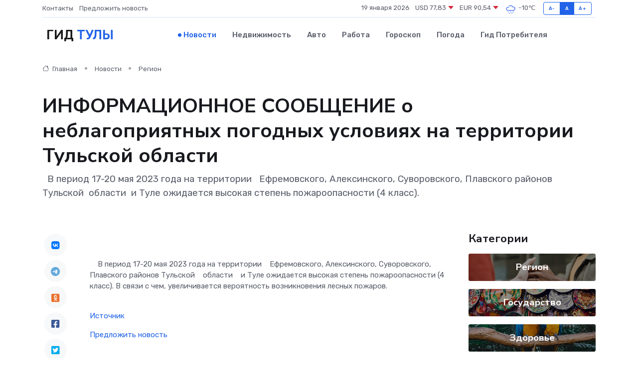

--- FILE ---
content_type: text/html; charset=utf-8
request_url: https://www.google.com/recaptcha/api2/aframe
body_size: 268
content:
<!DOCTYPE HTML><html><head><meta http-equiv="content-type" content="text/html; charset=UTF-8"></head><body><script nonce="3MfcZxzZe-vCq4z2Is7SCw">/** Anti-fraud and anti-abuse applications only. See google.com/recaptcha */ try{var clients={'sodar':'https://pagead2.googlesyndication.com/pagead/sodar?'};window.addEventListener("message",function(a){try{if(a.source===window.parent){var b=JSON.parse(a.data);var c=clients[b['id']];if(c){var d=document.createElement('img');d.src=c+b['params']+'&rc='+(localStorage.getItem("rc::a")?sessionStorage.getItem("rc::b"):"");window.document.body.appendChild(d);sessionStorage.setItem("rc::e",parseInt(sessionStorage.getItem("rc::e")||0)+1);localStorage.setItem("rc::h",'1768829213559');}}}catch(b){}});window.parent.postMessage("_grecaptcha_ready", "*");}catch(b){}</script></body></html>